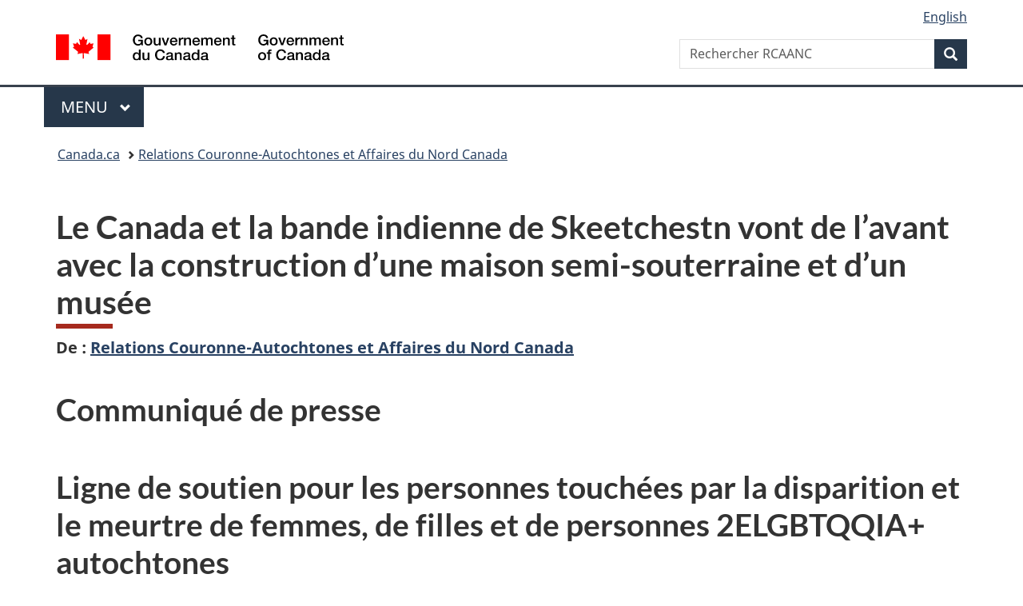

--- FILE ---
content_type: text/html;charset=utf-8
request_url: https://www.canada.ca/fr/relations-couronne-autochtones-affaires-nord/nouvelles/2022/04/le-canada-et-la-bande-indienne-de-skeetchestn-vont-de-lavant-avec-la-construction-dune-maison-semi-souterraine-et-dun-musee.html
body_size: 10396
content:
<!doctype html>

<!--[if lt IE 9]>
<html class="no-js lt-ie9" dir="ltr" lang="fr" xmlns="http://www.w3.org/1999/xhtml">
<![endif]-->
<!--[if gt IE 8]><!-->
<html class="no-js" dir="ltr" lang="fr" xmlns="http://www.w3.org/1999/xhtml">
<!--<![endif]-->
<head>
    
<meta http-equiv="X-UA-Compatible" content="IE=edge"/>
<meta charset="utf-8"/>
<title>Le Canada et la bande indienne de Skeetchestn vont de l’avant avec la construction d’une maison semi-souterraine et d’un musée - Canada.ca</title>
<meta content="width=device-width,initial-scale=1" name="viewport"/>


	<link rel="schema.dcterms" href="http://purl.org/dc/terms/"/>
	<link rel="canonical" href="https://www.canada.ca/fr/relations-couronne-autochtones-affaires-nord/nouvelles/2022/04/le-canada-et-la-bande-indienne-de-skeetchestn-vont-de-lavant-avec-la-construction-dune-maison-semi-souterraine-et-dun-musee.html"/>
    <link rel="alternate" hreflang="fr" href="https://www.canada.ca/fr/relations-couronne-autochtones-affaires-nord/nouvelles/2022/04/le-canada-et-la-bande-indienne-de-skeetchestn-vont-de-lavant-avec-la-construction-dune-maison-semi-souterraine-et-dun-musee.html"/>
	
        <link rel="alternate" hreflang="en" href="https://www.canada.ca/en/crown-indigenous-relations-northern-affairs/news/2022/04/canada-and-the-skeetchestn-indian-band-move-forward-on-the-construction-of-a-traditional-pit-home-and-museum-facility.html"/>
	
	
		<meta name="description" content="Aujourd’hui, l’honorable Marc Miller, ministre des Relations Couronne-Autochtones, et le Kukpi7 (Chef) Darrel Draney, bande indienne de Skeetchestn, ont annoncé qu’un financement de 825 000 $ est accordé pour la construction d’une maison semi-souterraine traditionnelle et d’un musée"/>
	
	
		<meta name="keywords" content="SO Société et culture,Violence faite aux femmes,Personne LGBTQ2,Patrimoine culturel,Culture autochtone,Musée,Relations Couronne-Autochtones et Affaires du Nord Canada,Colombie-Britannique,Culture, histoire et sport,Peuples et cultures autochtones,Femmes et filles,Peuples autochtones,grand public,médias,communiqués de presse,L'hon. Marc Miller"/>
	
	
		<meta name="author" content="Relations Couronne-Autochtones et Affaires du Nord Canada"/>
	
	
		<meta name="dcterms.title" content="Le Canada et la bande indienne de Skeetchestn vont de l’avant avec la construction d’une maison semi-souterraine et d’un musée"/>
	
	
		<meta name="dcterms.description" content="Aujourd’hui, l’honorable Marc Miller, ministre des Relations Couronne-Autochtones, et le Kukpi7 (Chef) Darrel Draney, bande indienne de Skeetchestn, ont annoncé qu’un financement de 825 000 $ est accordé pour la construction d’une maison semi-souterraine traditionnelle et d’un musée"/>
	
	
		<meta name="dcterms.creator" content="Relations Couronne-Autochtones et Affaires du Nord Canada"/>
	
	
	
		<meta name="dcterms.language" title="ISO639-2/T" content="fra"/>
	
	
		<meta name="dcterms.subject" title="gccore" content="Société et culture"/>
	
	
		<meta name="dcterms.issued" title="W3CDTF" content="2022-04-01"/>
	
	
		<meta name="dcterms.modified" title="W3CDTF" content="2022-04-01"/>
	
	
		<meta name="dcterms.audience" content="Peuples autochtones,grand public"/>
	
	
		<meta name="dcterms.spatial" content="Canada;Colombie-Britannique"/>
	
	
		<meta name="dcterms.type" content="communiqués de presse"/>
	
	
	
	
	
		<meta name="dcterms.identifier" content="Relations_Couronne-Autochtones_et_Affaires_du_Nord_Canada"/>
	
	
		<meta name="generator" content="gcnews"/>
	
	
        



	<meta prefix="fb: https://www.facebook.com/2008/fbml" property="fb:pages" content="378967748836213, 160339344047502, 184605778338568, 237796269600506, 10860597051, 14498271095, 209857686718, 160504807323251, 111156792247197, 113429762015861, 502566449790031, 312292485564363, 1471831713076413, 22724568071, 17294463927, 1442463402719857, 247990812241506, 730097607131117, 1142481292546228, 1765602380419601, 131514060764735, 307780276294187, 427238637642566, 525934210910141, 1016214671785090, 192657607776229, 586856208161152, 1146080748799944, 408143085978521, 490290084411688, 163828286987751, 565688503775086, 460123390028, 318424514044, 632493333805962, 370233926766473, 173004244677, 1562729973959056, 362400293941960, 769857139754987, 167891083224996, 466882737009651, 126404198009505, 135409166525475, 664638680273646, 169011506491295, 217171551640146, 182842831756930, 1464645710444681, 218822426028, 218740415905, 123326971154939, 125058490980757, 1062292210514762, 1768389106741505, 310939332270090, 285960408117397, 985916134909087, 655533774808209, 1522633664630497, 686814348097821, 230798677012118, 320520588000085, 103201203106202, 273375356172196, 61263506236, 353102841161, 1061339807224729, 1090791104267764, 395867780593657, 1597876400459657, 388427768185631, 937815283021844, 207409132619743, 1952090675003143, 206529629372368, 218566908564369, 175257766291975, 118472908172897, 767088219985590, 478573952173735, 465264530180856, 317418191615817, 428040827230778, 222493134493922, 196833853688656, 194633827256676, 252002641498535, 398018420213195, 265626156847421, 202442683196210, 384350631577399, 385499078129720, 178433945604162, 398240836869162, 326182960762584, 354672164565195, 375081249171867, 333050716732105, 118996871563050, 240349086055056, 119579301504003, 185184131584797, 333647780005544, 306255172770146, 369589566399283, 117461228379000, 349774478396157, 201995959908210, 307017162692056, 145928592172074, 122656527842056">


	


    


	<script src="//assets.adobedtm.com/be5dfd287373/abb618326704/launch-3eac5e076135.min.js"></script>










<link rel="stylesheet" href="https://use.fontawesome.com/releases/v5.15.4/css/all.css" integrity="sha256-mUZM63G8m73Mcidfrv5E+Y61y7a12O5mW4ezU3bxqW4=" crossorigin="anonymous"/>
<script blocking="render" src="/etc/designs/canada/wet-boew/js/gcdsloader.min.js"></script>
<link rel="stylesheet" href="/etc/designs/canada/wet-boew/css/theme.min.css"/>
<link href="/etc/designs/canada/wet-boew/assets/favicon.ico" rel="icon" type="image/x-icon"/>
<noscript><link rel="stylesheet" href="/etc/designs/canada/wet-boew/css/noscript.min.css"/></noscript>






    <meta name="dcterms.minister" content="L&#39;hon. Marc Miller"/>
    
    
    

    
    



    
         

                              <script>!function(a){var e="https://s.go-mpulse.net/boomerang/",t="addEventListener";if("False"=="True")a.BOOMR_config=a.BOOMR_config||{},a.BOOMR_config.PageParams=a.BOOMR_config.PageParams||{},a.BOOMR_config.PageParams.pci=!0,e="https://s2.go-mpulse.net/boomerang/";if(window.BOOMR_API_key="KBFUZ-C9D7G-RB8SX-GRGEN-HGMC9",function(){function n(e){a.BOOMR_onload=e&&e.timeStamp||(new Date).getTime()}if(!a.BOOMR||!a.BOOMR.version&&!a.BOOMR.snippetExecuted){a.BOOMR=a.BOOMR||{},a.BOOMR.snippetExecuted=!0;var i,_,o,r=document.createElement("iframe");if(a[t])a[t]("load",n,!1);else if(a.attachEvent)a.attachEvent("onload",n);r.src="javascript:void(0)",r.title="",r.role="presentation",(r.frameElement||r).style.cssText="width:0;height:0;border:0;display:none;",o=document.getElementsByTagName("script")[0],o.parentNode.insertBefore(r,o);try{_=r.contentWindow.document}catch(O){i=document.domain,r.src="javascript:var d=document.open();d.domain='"+i+"';void(0);",_=r.contentWindow.document}_.open()._l=function(){var a=this.createElement("script");if(i)this.domain=i;a.id="boomr-if-as",a.src=e+"KBFUZ-C9D7G-RB8SX-GRGEN-HGMC9",BOOMR_lstart=(new Date).getTime(),this.body.appendChild(a)},_.write("<bo"+'dy onload="document._l();">'),_.close()}}(),"".length>0)if(a&&"performance"in a&&a.performance&&"function"==typeof a.performance.setResourceTimingBufferSize)a.performance.setResourceTimingBufferSize();!function(){if(BOOMR=a.BOOMR||{},BOOMR.plugins=BOOMR.plugins||{},!BOOMR.plugins.AK){var e=""=="true"?1:0,t="",n="bu5yasacc2txg2loryia-f-053611b52-clientnsv4-s.akamaihd.net",i="false"=="true"?2:1,_={"ak.v":"39","ak.cp":"368225","ak.ai":parseInt("231651",10),"ak.ol":"0","ak.cr":9,"ak.ipv":4,"ak.proto":"h2","ak.rid":"31f213d","ak.r":51208,"ak.a2":e,"ak.m":"dscb","ak.n":"essl","ak.bpcip":"13.59.128.0","ak.cport":50224,"ak.gh":"23.209.83.15","ak.quicv":"","ak.tlsv":"tls1.3","ak.0rtt":"","ak.0rtt.ed":"","ak.csrc":"-","ak.acc":"","ak.t":"1768853008","ak.ak":"hOBiQwZUYzCg5VSAfCLimQ==8Sfyxzptg4QV69tEGB43NCIEBcKAQoM4lHzAPUetpgmXtWo4QcP3DzKfSQ4LuSgnQ7zgfSF1P1yzZOXRjzj7510BBmoWpoUx/JuW3w6ehMjhhmfE+PBxhlMpIs87OpMReqA7twEC6qWrTvYMLsZ9k4Trm6PDAKC4692R319nAayjUcJqbbsGABI15iZTzUkSw1h3ivUueQY0NrEz/aoWq3g3AyHXT4c8TBrS/SUxHFW1+Mqt3S99aNnIXwblVqF0ENAEdTkElISxb6ecSGYEjVXjN1ejh6E55+INme88+XtqbMhI9SlRcublX8/q5qd1xM58wrBzAWAm7+z5YlYjLMa5g9P89vuInKgI4T+6O9KnJPJD/lgW2KTpftacREuRlXdg6j7mSrdLcQNVLo7wXxib0HZ8zA1psOaTihs1xpQ=","ak.pv":"820","ak.dpoabenc":"","ak.tf":i};if(""!==t)_["ak.ruds"]=t;var o={i:!1,av:function(e){var t="http.initiator";if(e&&(!e[t]||"spa_hard"===e[t]))_["ak.feo"]=void 0!==a.aFeoApplied?1:0,BOOMR.addVar(_)},rv:function(){var a=["ak.bpcip","ak.cport","ak.cr","ak.csrc","ak.gh","ak.ipv","ak.m","ak.n","ak.ol","ak.proto","ak.quicv","ak.tlsv","ak.0rtt","ak.0rtt.ed","ak.r","ak.acc","ak.t","ak.tf"];BOOMR.removeVar(a)}};BOOMR.plugins.AK={akVars:_,akDNSPreFetchDomain:n,init:function(){if(!o.i){var a=BOOMR.subscribe;a("before_beacon",o.av,null,null),a("onbeacon",o.rv,null,null),o.i=!0}return this},is_complete:function(){return!0}}}}()}(window);</script></head>

<body vocab="http://schema.org/" resource="#wb-webpage" typeof="WebPage">

<script type="application/ld+json">
{
        "@context": "http://schema.org",
        "@type": "NewsArticle",
		"@id": "#json-ld",
		"mainEntityOfPage":{
                    "@type":"WebPageElement",
                    "@id":"#mainContent"
        },
		"sameAs": "#mainContent",
        "headline": "Le Canada et la bande indienne de Skeetchestn vont de l’avant avec la construction d’une maison semi-souter...",
        "datePublished": "2022-04-01T13:15:16",
        "dateModified": "2022-04-01T13:22:29",
        "description": "Aujourd’hui, l’honorable Marc Miller, ministre des Relations Couronne-Autochtones, et le Kukpi7 (Chef) Darrel Draney, bande indienne de Skeetchestn, ont annoncé qu’un financement de 825 000 $ est accordé pour la construction d’une maison semi-souterraine traditionnelle et d’un musée",
        "author": {
          "@type": "GovernmentOrganization",
          "name": "Relations Couronne-Autochtones et Affaires du Nord Canada",
		  "parentOrganization": {
                "@type": "GovernmentOrganization",
                "name": "Gouvernement du Canada",
				"@id":"#publisher"
           }
        },
        "publisher": {
          "@type": "GovernmentOrganization",
          "name": "Gouvernement du Canada",
          "logo": {
            "@type": "ImageObject",
            "url": "https://www.canada.ca/etc/designs/canada/wet-boew/assets/sig-blk-en.png"
          },
		  "parentOrganization": { "@id": "#publisher" }
        },
        "image": "https://www.canada.ca/content/dam/canada/bck-srh.jpg",
		"speakable": {
                    "@type": "SpeakableSpecification",
                    "cssSelector": [
                    "h1",
                    ".teaser"
                    ]
        }
}

</script>


    




    
        
        
        <div class="newpar new section">

</div>

    
        
        
        <div class="par iparys_inherited">

    
    
    
    
        
        
        <div class="global-header"><nav><ul id="wb-tphp">
	<li class="wb-slc"><a class="wb-sl" href="#wb-cont">Passer au contenu principal</a></li>
	<li class="wb-slc"><a class="wb-sl" href="#wb-info">Passer à « Au sujet du gouvernement »</a></li>
	
</ul></nav>

<header>
	<div id="wb-bnr" class="container">
		<div class="row">
			
			<section id="wb-lng" class="col-xs-3 col-sm-12 pull-right text-right">
    <h2 class="wb-inv">Sélection de la langue</h2>
    <div class="row">
        <div class="col-md-12">
            <ul class="list-inline mrgn-bttm-0">
                <li>
                    <a lang="en" href="/en/crown-indigenous-relations-northern-affairs/news/2022/04/canada-and-the-skeetchestn-indian-band-move-forward-on-the-construction-of-a-traditional-pit-home-and-museum-facility.html">
                        
                        
                            <span class="hidden-xs" translate="no">English</span>
                            <abbr title="English" class="visible-xs h3 mrgn-tp-sm mrgn-bttm-0 text-uppercase" translate="no">en</abbr>
                        
                    </a>
                </li>
                
                
            </ul>
        </div>
    </div>
</section>
				<div class="brand col-xs-9 col-sm-5 col-md-4" property="publisher" resource="#wb-publisher" typeof="GovernmentOrganization">
					
                    
					
						
						<a href="/fr.html" property="url">
							<img src="/etc/designs/canada/wet-boew/assets/sig-blk-fr.svg" alt="Gouvernement du Canada" property="logo"/>
							<span class="wb-inv"> /
								
								<span lang="en">Government of Canada</span>
							</span>
						</a>
					
					<meta property="name" content="Gouvernement du Canada"/>
					<meta property="areaServed" typeof="Country" content="Canada"/>
					<link property="logo" href="/etc/designs/canada/wet-boew/assets/wmms-blk.svg"/>
				</div>
				<section id="wb-srch" class="col-lg-offset-4 col-md-offset-4 col-sm-offset-2 col-xs-12 col-sm-5 col-md-4">
					<h2>Recherche</h2>
					
<form action="/fr/relations-couronne-autochtones-affaires-nord/rechercher.html" method="get" name="cse-search-box" role="search">
	<div class="form-group wb-srch-qry">
		    
		
		    <label for="wb-srch-q" class="wb-inv">Rechercher RCAANC</label>
			<input id="wb-srch-q" list="wb-srch-q-ac" class="wb-srch-q form-control" name="q" type="search" value="" size="34" maxlength="170" placeholder="Rechercher RCAANC"/>
		

		<datalist id="wb-srch-q-ac">
		</datalist>
	</div>
	<div class="form-group submit">
	<button type="submit" id="wb-srch-sub" class="btn btn-primary btn-small" name="wb-srch-sub"><span class="glyphicon-search glyphicon"></span><span class="wb-inv">Recherche</span></button>
	</div>
</form>

				</section>
		</div>
	</div>
	<hr/>
	
	<div class="container"><div class="row">
		
        <div class="col-md-8">
        <nav class="gcweb-menu" typeof="SiteNavigationElement">
		<h2 class="wb-inv">Menu</h2>
		<button type="button" aria-haspopup="true" aria-expanded="false">Menu<span class="wb-inv"> principal</span> <span class="expicon glyphicon glyphicon-chevron-down"></span></button>
<ul role="menu" aria-orientation="vertical" data-ajax-replace="/content/dam/canada/sitemenu/sitemenu-v2-fr.html">
	<li role="presentation"><a role="menuitem" tabindex="-1" href="https://www.canada.ca/fr/services/emplois.html">Emplois et milieu de travail</a></li>
	<li role="presentation"><a role="menuitem" tabindex="-1" href="https://www.canada.ca/fr/services/immigration-citoyennete.html">Immigration et citoyenneté</a></li>
	<li role="presentation"><a role="menuitem" tabindex="-1" href="https://voyage.gc.ca/">Voyage et tourisme</a></li>
	<li role="presentation"><a role="menuitem" tabindex="-1" href="https://www.canada.ca/fr/services/entreprises.html">Entreprises et industrie</a></li>
	<li role="presentation"><a role="menuitem" tabindex="-1" href="https://www.canada.ca/fr/services/prestations.html">Prestations</a></li>
	<li role="presentation"><a role="menuitem" tabindex="-1" href="https://www.canada.ca/fr/services/sante.html">Santé</a></li>
	<li role="presentation"><a role="menuitem" tabindex="-1" href="https://www.canada.ca/fr/services/impots.html">Impôts</a></li>
	<li role="presentation"><a role="menuitem" tabindex="-1" href="https://www.canada.ca/fr/services/environnement.html">Environnement et ressources naturelles</a></li>
	<li role="presentation"><a role="menuitem" tabindex="-1" href="https://www.canada.ca/fr/services/defense.html">Sécurité nationale et défense</a></li>
	<li role="presentation"><a role="menuitem" tabindex="-1" href="https://www.canada.ca/fr/services/culture.html">Culture, histoire et sport</a></li>
	<li role="presentation"><a role="menuitem" tabindex="-1" href="https://www.canada.ca/fr/services/police.html">Services de police, justice et urgences</a></li>
	<li role="presentation"><a role="menuitem" tabindex="-1" href="https://www.canada.ca/fr/services/transport.html">Transport et infrastructure</a></li>
	<li role="presentation"><a role="menuitem" tabindex="-1" href="https://www.international.gc.ca/world-monde/index.aspx?lang=fra">Canada et le monde</a></li>
	<li role="presentation"><a role="menuitem" tabindex="-1" href="https://www.canada.ca/fr/services/finance.html">Argent et finances</a></li>
	<li role="presentation"><a role="menuitem" tabindex="-1" href="https://www.canada.ca/fr/services/science.html">Science et innovation</a></li>
	<li role="presentation"><a role="menuitem" tabindex="-1" href="https://www.canada.ca/fr/services/evenements-vie.html">Gérer les événements de la vie</a></li>	
</ul>

		
        </nav>   
        </div>
		
		
		
    </div></div>
	
		<nav id="wb-bc" property="breadcrumb"><h2 class="wb-inv">Vous êtes ici :</h2><div class="container"><ol class="breadcrumb">
<li><a href='/fr.html'>Canada.ca</a></li>
<li><a href='/fr/relations-couronne-autochtones-affaires-nord.html'>Relations Couronne-Autochtones et Affaires du Nord Canada</a></li>
</ol></div></nav>


	

  
</header>
</div>

    

</div>

    




	











<!--/* Hide Nav; Hide Right Rail /*-->

    <main role="main" property="mainContentOfPage" typeof="WebPageElement" resource="#wb-main" class="container">
        <div>


<div class="aem-Grid aem-Grid--12 aem-Grid--default--12 ">
    
    <div class="news-release-container base-content-container parbase aem-GridColumn aem-GridColumn--default--12">

<div id="news-release-container">

    <!-- News Release -->
    <div>
    <h1 property="name headline" id="wb-cont">Le Canada et la bande indienne de Skeetchestn vont de l’avant avec la construction d’une maison semi-souterraine et d’un musée</h1>
<p class="gc-byline"><strong>De<span> </span>: <a href="/fr/relations-couronne-autochtones-affaires-nord.html">Relations Couronne-Autochtones et Affaires du Nord Canada</a> 

</strong></p>
</div>
    <div>
    <h2>Communiqué de presse</h2>

</div>
    <p class="teaser hidden">Aujourd’hui, l’honorable Marc Miller, ministre des Relations Couronne-Autochtones, et le Kukpi7 (Chef) Darrel Draney, bande indienne de Skeetchestn, ont annoncé qu’un financement de 825 000 $ est accordé pour la construction d’une maison semi-souterraine traditionnelle et d’un musée</p>

    <div class="mrgn-bttm-md">

<div class="row"> 

	
    
        <div class="col-md-auto">
<div class="cmp-text">
    <h2>Ligne de soutien pour les personnes touchées par la disparition et le meurtre de femmes, de filles et de personnes 2ELGBTQQIA+ autochtones</h2> 
<p>Pour une aide émotionnelle immédiate, composez le 1-844-413-6649. Des <a href="https://www.rcaanc-cirnac.gc.ca/fra/1548700698392/1548701361628">services de soutien en santé</a> à long terme vous sont également offerts, notamment le counseling en santé mentale, le soutien émotionnel communautaire et des services de soutien culturel. De l’assistance au transport est aussi offerte pour rendre visite à des Aînés ou à des guérisseurs traditionnels.</p> 
<p><strong>Le 1er avril 2022, Savona, (Colombie-Britannique) – Relations Couronne-Autochtones et Affaires du Nord Canada</strong></p> 
<p>Aujourd’hui, l’honorable Marc Miller, ministre des Relations Couronne-Autochtones, et le Kukpi7 (Chef) Darrel Draney, bande indienne de Skeetchestn, ont annoncé qu’un financement de 825 000 $ est accordé pour la construction d’une maison semi-souterraine traditionnelle et d’un musée pour la bande indienne de Skeetchestn. Le financement annoncé dans le cadre du nouveau Programme d’espaces culturels dans les communautés autochtones permettra d’aider la bande indienne de Skeetchestn à célébrer et à enseigner sa culture et à souligner le rôle des femmes,&nbsp; des filles et des personnes 2ELGBTQQIA+ dans leur communauté.</p> 
<p>Le rapport final de l’Enquête nationale sur les femmes et les filles autochtones disparues et assassinées (ENFFADA) fait état du besoin d’espaces sûrs et adaptés à la culture. Dans ce rapport, on demande que toutes les femmes et filles autochtones et les personnes 2ELGBTQQIA+ aient un accès permanent et significatif à leur culture et à leurs langues, et ce, sans obstacles. Les groupes autochtones ont également fait valoir que ces espaces représentent un élément essentiel de l’autodétermination.</p> 
<p>Le Budget de 2021 prévoit 108,8 millions de dollars sur deux ans pour le Programme d’espaces culturels dans les communautés autochtones. Cet investissement s’inscrit dans le cadre de la Voie fédérale concernant les femmes, les filles et les personnes 2ELGBTQQIA+ autochtones disparues et assassinées, la contribution du gouvernement du Canada au Plan d’action national pour les femmes, les filles et les personnes 2ELGBTQQIA+ autochtones disparues et assassinées.</p> 
<p>Le gouvernement du Canada demeure résolu à mettre fin à la violence fondée sur le sexe et à faire progresser la réconciliation en partenariat avec les peuples autochtones du Canada.</p>
</div>

    

</div>
	
</div></div>

    

    
        
        

        <div>
    <h2>Citations</h2>

</div>
        

        


        
    

    
    
        
            
        
				
                    
    			
                
                
                    <blockquote data-emptytext="Blockquote">
                        <p>« Les espaces culturels comme la maison traditionnelle semi-souterraine et le musée permettront à la communauté de Skeetchestn d’avoir un accès significatif aux langues et à la culture et de nouer des liens. Cette annonce marque une nouvelle étape dans la réponse aux appels à la justice découlant du rapport de l’ENFFADA, qui demande à tous les gouvernements de faire de l’accès sûr et significatif à la culture et aux langues une priorité pour les femmes, les filles et les personnes 2ELGBTQQIA+ autochtones. »</p> 
<p>L’honorable Marc Miller<br> Ministre des Relations Couronne-Autochtones</p>
                    </blockquote>
                
            
        
				
                    
    			
                
                
                    <blockquote data-emptytext="Blockquote">
                        <p>« La bande indienne de Skeetchestn se réjouit de la construction d'un musée et d'une maison traditionnelle semi-souterraine à côté de notre centre de santé sur l'autoroute 1. Ce nouvel ajout à notre communauté sera un lieu de rassemblement et de célébration. Un lieu d'apprentissage, un lieu de reconnaissance et un lieu de fierté. Ce lieu représente une promesse pour toutes les femmes, les enfants et les personnes 2ELGBTQIA+ autochtones disparus et assassinés indiquant que nous travaillons activement à la création d'une communauté plus sûre et plus inclusive pour tous, quelles que soient les croyances religieuses, la race ou l'identité de chacun. »</p> 
<p>Kukpi7 (Chef) Darrel Draney<br> Bande indienne de Skeetchestn</p>
                    </blockquote>
                
            
        

        
    
 

        
    
        <div>
    <h2>Faits en bref</h2>

</div>
        

        


        
    

    
    
        
            

    

            <ul>
                <li>
                	
              			
						
                			<p>Dans le cadre du Programme d’espaces culturels dans les communautés autochtones, le ministère des Relations Couronne-Autochtones et Affaires du Nord Canada alloue 825 000 $ pour la construction d'une maison traditionnelle semi-souterraine et d'un musée.</p>
						
                		
                    	
                <li>
                	
              			
						
                			<p>Le gouvernement du Canada continue de travailler en collaboration avec les provinces, les territoires, les organisations autochtones, les familles, les survivants et les communautés de tout le pays pour faire avancer le Plan d’action national pour les femmes, les filles et les personnes 2ELGBTQIA+ autochtones disparues et assassinées.</p>
						
                		
                    	
                <li>
                	
              			
						
                			<p>La Voie fédérale est la contribution du gouvernement du Canada au Plan d’action national et décrit les efforts du gouvernement du Canada, aujourd’hui et à l’avenir, pour mettre fin à la violence fondée sur le sexe et au racisme systémique responsables de la disparition et du meurtre de femmes, de filles et de personnes 2ELGBTQIA+ autochtones.</p>
						
                		
                    	
                <li>
                	
              			
						
                			<p>Le Plan d’action national a été élaboré conjointement par :</p> 
<ul> 
 <li>le Cercle national des familles et des survivantes;</li> 
 <li>des représentants des organisations communautaires des Premières Nations, des Inuit, des Métis et des Autochtones;</li> 
 <li>les gouvernements autochtones, provinciaux et territoriaux;</li> 
 <li>les dirigeants autochtones urbains et de la communauté 2ELGBTQQIA+.</li> 
</ul>
						
                		
                    	
	    	</li>
            </ul>
                
                
	

        
    
 

        

        

        


    

    <section class="lnkbx well">
        <h2 class="mrgn-tp-0">Liens connexes</h2>

        <ul>
            
                <li>
                    <a href="https://www.rcaanc-cirnac.gc.ca/fra/1628786076040/1628786094489" title="Programme d’espaces culturels dans les communautés autochtones">Programme d’espaces culturels dans les communautés autochtones</a>
                </li>
            
                <li>
                    <a href="https://www.canada.ca/fr/relations-couronne-autochtones-affaires-nord/nouvelles/2021/06/la-voie-federale-de-lutte-contre-la-violence-a-legard-des-femmes-des-filles-et-des-personnes-2elgbtqqia-autochtones-disparues-et-assassinees.html" title="Document d’information : La Voie fédérale de lutte contre la violence à l’égard des femmes, des filles et des personnes 2ELGBTQQIA+ autochtones disparues et assassinées">Document d’information : La Voie fédérale de lutte contre la violence à l’égard des femmes, des filles et des personnes 2ELGBTQQIA+ autochtones disparues et assassinées</a>
                </li>
            
                <li>
                    <a href="https://www.rcaanc-cirnac.gc.ca/fra/1617731561423/1617731691291" title="La Voie fédérale de lutte contre la violence à l’égard des femmes, des filles et des personnes 2ELGBTQQIA+ autochtones disparues et assassinées">La Voie fédérale de lutte contre la violence à l’égard des femmes, des filles et des personnes 2ELGBTQQIA+ autochtones disparues et assassinées</a>
                </li>
            
                <li>
                    <a href="https://www.budget.gc.ca/2021/home-accueil-fr.html" title="Budget de 2021">Budget de 2021</a>
                </li>
            
                <li>
                    <a href="https://ffada2eplus-plandactionnational.ca/" title="Plan d’action national 2021 pour les femmes, les filles et les personnes 2ELGBTQQIA+ autochtones disparues et assassinées">Plan d’action national 2021 pour les femmes, les filles et les personnes 2ELGBTQQIA+ autochtones disparues et assassinées</a>
                </li>
            
                <li>
                    <a href="https://www.rcaanc-cirnac.gc.ca/fra/1628687062526/1628687091049" title="Programme de soutien au bien-être des familles et des survivantes et des survivants des femmes, des filles et des personnes 2ELGBTQQIA+ disparues et assassinées">Programme de soutien au bien-être des familles et des survivantes et des survivants des femmes, des filles et des personnes 2ELGBTQQIA+ disparues et assassinées </a>
                </li>
            
        </ul>

        
    </section>




    
        <div>
    <h2>Personnes-ressources</h2>

</div>
        
    

    
        <p><strong>Pour obtenir de plus amples renseignements, les médias peuvent communiquer avec :</strong></p> 
<p>Justine Leblanc<br> Attachée de presse<br> Cabinet de l’honorable Marc Miller<br> Ministre des Relations Couronne-Autochtones<br><a href="mailto:justine.leblanc@rcaanc-cirnac.gc.ca">justine.leblanc@rcaanc-cirnac.gc.ca</a></p> 
<p>Darrel Draney<br> Kukpi7 (Chief)<br> Bande indienne de Skeetchestn &nbsp;<br><a href="mailto:ddraney@skeetchestn.ca">ddraney@skeetchestn.ca</a><br> Téléphone : 250-373-2493</p> 
<p>Relations avec les médias, RCAANC :<br> Courriel : <a href="mailto:RCAANC.Media.CIRNAC@sac-isc.gc.ca">RCAANC.Media.CIRNAC@sac-isc.gc.ca</a><br> Téléphone : 819-934-2302</p> 
<h3>Restez branchés</h3> 
<p>Joignez-vous à la conversation pour en savoir davantage sur les Autochtones au Canada :</p> 
<p>Twitter : <a href="https://twitter.com/GCAutochtones">@GCAutochtones</a><br> Facebook : <a href="https://www.facebook.com/GCAutochtones">@GCAutochtones</a><br> Instagram :&nbsp;<a href="https://www.instagram.com/gcautochtones">@gcautochtones</a></p> 
<p>Vous pouvez vous abonner pour recevoir nos communiqués et nos discours par fils RSS. Pour obtenir plus d’information ou pour vous abonner, visitez <a href="http://www.rcaanc.gc.ca/filsrss">www.rcaanc.gc.ca/filsrss</a>.</p>
    




    

    

    
	<div class="mrgn-tp-lg">
    	<div class="news-tags" id="dtmnewsribk">
    <span>Recherche d&#39;information connexe par mot-clé :</span>
    
        
        <span>
            
           		<a href="https://www.canada.ca/fr/sr/srb/sra.html?_charset_=UTF-8&allq=Soci%C3%A9t%C3%A9%20et%20culture&exctq=&anyq=&noneq=&fqupdate=&dmn=&fqocct=#wb-land">Société et culture</a>
           
        </span>
    
        <span> | </span>
        <span>
            
           		<a href="https://www.canada.ca/fr/sr/srb/sra.html?_charset_=UTF-8&allq=Relations%20Couronne-Autochtones%20et%20Affaires%20du%20Nord%20Canada&exctq=&anyq=&noneq=&fqupdate=&dmn=&fqocct=#wb-land">Relations Couronne-Autochtones et Affaires du Nord Canada</a>
           
        </span>
    
        <span> | </span>
        <span>
            
           		<a href="https://www.canada.ca/fr/sr/srb/sra.html?_charset_=UTF-8&allq=Colombie-Britannique&exctq=&anyq=&noneq=&fqupdate=&dmn=&fqocct=#wb-land">Colombie-Britannique</a>
           
        </span>
    
        <span> | </span>
        <span>
            
           		<a href="https://www.canada.ca/fr/sr/srb/sra.html?_charset_=UTF-8&allq=Culture,%20histoire%20et%20sport&exctq=&anyq=&noneq=&fqupdate=&dmn=&fqocct=#wb-land">Culture, histoire et sport</a>
           
        </span>
    
        <span> | </span>
        <span>
            
           		<a href="https://www.canada.ca/fr/sr/srb/sra.html?_charset_=UTF-8&allq=Peuples%20autochtones&exctq=&anyq=&noneq=&fqupdate=&dmn=&fqocct=#wb-land">Peuples autochtones</a>
           
        </span>
    
        <span> | </span>
        <span>
            
           		<a href="https://www.canada.ca/fr/sr/srb/sra.html?_charset_=UTF-8&allq=grand%20public&exctq=&anyq=&noneq=&fqupdate=&dmn=&fqocct=#wb-land">grand public</a>
           
        </span>
    
        <span> | </span>
        <span>
            
           		<a href="https://www.canada.ca/fr/sr/srb/sra.html?_charset_=UTF-8&allq=communiqu%C3%A9s%20de%20presse&exctq=&anyq=&noneq=&fqupdate=&dmn=&fqocct=#wb-land">communiqués de presse</a>
           
        </span>
    
        <span> | </span>
        <span>
            
           		<a href="https://www.canada.ca/fr/sr/srb/sra.html?_charset_=UTF-8&allq=L%27hon.%20Marc%20Miller&exctq=&anyq=&noneq=&fqupdate=&dmn=&fqocct=#wb-land">L&#39;hon. Marc Miller</a>
           
        </span>
    
</div>
    </div>
</div>


</div>

    
</div>
</div>
        <section class="pagedetails">
    <h2 class="wb-inv">Détails de la page</h2>
    
        <gcds-date-modified>
	2022-04-01
</gcds-date-modified>

</section>

    </main>



    




    
        
        
        <div class="newpar new section">

</div>

    
        
        
        <div class="par iparys_inherited">

    
    
    
    

</div>

    




    




    
        
        
        <div class="newpar new section">

</div>

    
        
        
        <div class="par iparys_inherited">

    
    
    
    
        
        
        <div class="global-footer">
    <footer id="wb-info">
	    <h2 class="wb-inv">À propos de ce site</h2>
    		
        <div class="gc-main-footer">
			<div class="container">
	<nav>
		<h3>Gouvernement du Canada</h3>
		<ul class="list-col-xs-1 list-col-sm-2 list-col-md-3">
			<li><a href="/fr/contact.html">Toutes les coordonnées</a></li>
			<li><a href="/fr/gouvernement/min.html">Ministères et organismes</a></li>
			<li><a href="/fr/gouvernement/systeme.html">À propos du gouvernement</a></li>
		</ul>
		<h4><span class="wb-inv">Thèmes et sujets</span></h4>
		<ul class="list-unstyled colcount-sm-2 colcount-md-3">
			<li><a href="/fr/services/emplois.html">Emplois</a></li>
			<li><a href="/fr/services/immigration-citoyennete.html">Immigration et citoyenneté</a></li>
			<li><a href="https://voyage.gc.ca/">Voyage et tourisme</a></li>
			<li><a href="/fr/services/entreprises.html">Entreprises</a></li>
			<li><a href="/fr/services/prestations.html">Prestations</a></li>
			<li><a href="/fr/services/sante.html">Santé</a></li>
			<li><a href="/fr/services/impots.html">Impôts</a></li>
			<li><a href="/fr/services/environnement.html">Environnement et ressources naturelles</a></li>
			<li><a href="/fr/services/defense.html">Sécurité nationale et défense</a></li>
			<li><a href="/fr/services/culture.html">Culture, histoire et sport</a></li>
			<li><a href="/fr/services/police.html">Services de police, justice et urgences</a></li>
			<li><a href="/fr/services/transport.html">Transport et infrastructure</a></li>
			<li><a href="https://www.international.gc.ca/world-monde/index.aspx?lang=fra">Le Canada et le monde</a></li>
			<li><a href="/fr/services/finance.html">Argent et finances</a></li>
			<li><a href="/fr/services/science.html">Science et innovation</a></li>
			<li><a href="/fr/services/autochtones.html">Autochtones</a></li>
			<li><a href="/fr/services/veterans-militaire.html">Vétérans et militaires</a></li>
			<li><a href="/fr/services/jeunesse.html">Jeunesse</a></li>
			<li><a href="/fr/services/evenements-vie.html">Gérer les événements de la vie</a></li>
		</ul>
	</nav>
</div>
        </div>
        <div class="gc-sub-footer">
            <div class="container d-flex align-items-center">
            <nav>
                <h3 class="wb-inv">Organisation du gouvernement du Canada</h3>
                <ul>
                
                    		<li><a href="https://www.canada.ca/fr/sociaux.html">Médias sociaux</a></li>
		<li><a href="https://www.canada.ca/fr/mobile.html">Applications mobiles</a></li>
		<li><a href="https://www.canada.ca/fr/gouvernement/a-propos-canada-ca.html">À propos de Canada.ca</a></li>
                
                <li><a href="/fr/transparence/avis.html">Avis</a></li>
                <li><a href="/fr/transparence/confidentialite.html">Confidentialité</a></li>
                </ul>
            </nav>
                <div class="wtrmrk align-self-end">
                    <img src="/etc/designs/canada/wet-boew/assets/wmms-blk.svg" alt="Symbole du gouvernement du Canada"/>
                </div>
            </div>
        </div>
    </footer>

</div>

    

</div>

    




    







    <script type="text/javascript">_satellite.pageBottom();</script>






<script src="//ajax.googleapis.com/ajax/libs/jquery/2.2.4/jquery.min.js" integrity="sha256-BbhdlvQf/xTY9gja0Dq3HiwQF8LaCRTXxZKRutelT44=" crossorigin="anonymous"></script>
<script src="/etc/designs/canada/wet-boew/js/ep-pp.min.js"></script>
<script src="/etc/designs/canada/wet-boew/js/wet-boew.min.js"></script>
<script src="/etc/designs/canada/wet-boew/js/theme.min.js"></script>




</body>
</html>
